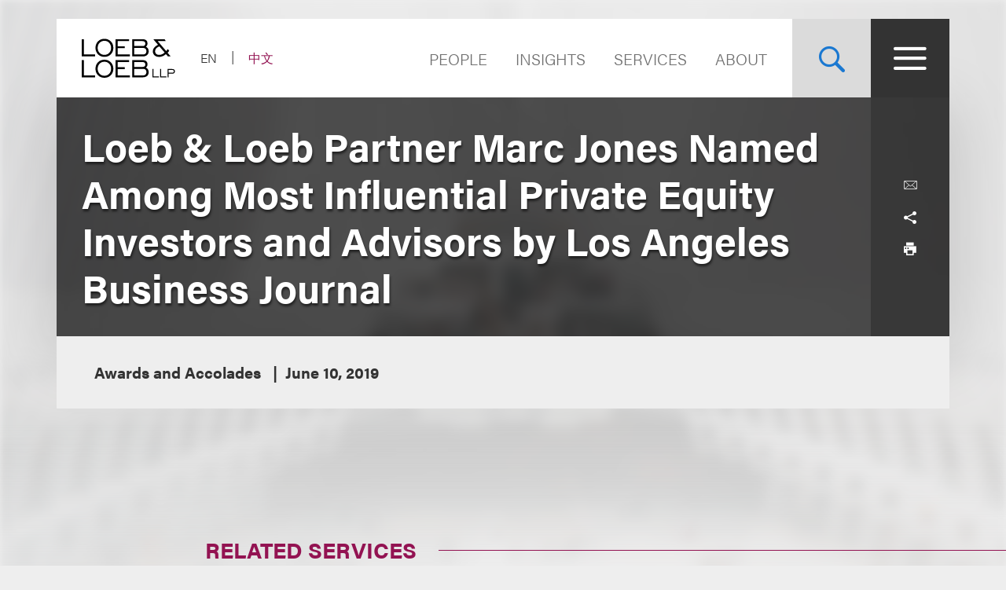

--- FILE ---
content_type: text/html; charset=utf-8
request_url: https://www.loeb.com/en/newsevents/news/2019/06/loeb-partner-marc-jones-named-among-most-influential-private-equity-advisors
body_size: 13627
content:



<!DOCTYPE html>

<html lang="en">
<head>
    <meta name="viewport" content="width=device-width, initial-scale=1">
        <!-- Cookies Consent Notice start for http://www.loeb.com  -->
        <script>!function () { window.semaphore = window.semaphore || [], window.ketch = function () { window.semaphore.push(arguments) }; var e = new URLSearchParams(document.location.search), n = document.createElement("script"); n.type = "text/javascript", n.src = "https://global.ketchcdn.com/web/v3/config/loeb_and_loeb/website_smart_tag/boot.js", n.defer = n.async = !0, document.getElementsByTagName("head")[0].appendChild(n) }();</script>
        <!-- Cookies Consent Notice end for http://www.loeb.com  -->
            <!-- Google Tag Manager -->
        <script>
(function(w,d,s,l,i){w[l]=w[l]||[];w[l].push({'gtm.start':
    new Date().getTime(),event:'gtm.js'});var f=d.getElementsByTagName(s)[0],
    j=d.createElement(s),dl=l!='dataLayer'?'&l='+l:'';j.async=true;j.src=
    'https://www.googletagmanager.com/gtm.js?id='+i+dl;f.parentNode.insertBefore(j,f);
    })(window,document,'script','dataLayer','GTM-NSWFWB');</script>
        <!-- End Google Tag Manager -->

        <script src="https://challenges.cloudflare.com/turnstile/v0/api.js?render=explicit"></script>

    
    <title>Loeb &amp; Loeb Partner Marc Jones Named Among Most Influential Private Equity Investors and Advisors by Los Angeles Business Journal | Loeb &amp; Loeb LLP </title>
        <link rel="alternate" hreflang="en" href="https://www.loeb.com/en/newsevents/news/2019/06/loeb-partner-marc-jones-named-among-most-influential-private-equity-advisors" />
<link rel="canonical" href="https://www.loeb.com/en/newsevents/news/2019/06/loeb-partner-marc-jones-named-among-most-influential-private-equity-advisors" />
    <link rel="shortcut icon" href="/favicon.ico" type="image/x-icon" />
<link rel="favicon" href="/favicon.ico" type="image/x-icon" />
<meta name="verify-v1" content="jASJogYBGSsKkLBPzXOVp6oJlrj+V5go5kvDVeE81dE=" />
<meta name="google-site-verification" content="8-fqTTz-HfNc5zuHv4CjDlabhXAugub-1lw25BLHkuk" />
<meta name="msvalidate.01" content="1906F7B04A86EEDA1C0DD4A435E8C1CC" />

<meta name="title" content="Loeb &amp; Loeb Partner Marc Jones Named Among Most Influential Private Equity Investors and Advisors by Los Angeles Business Journal | Loeb &amp; Loeb LLP " />
<meta name="description" content="" />
<meta name="keywords" content="" />
<meta name="robots" content="INDEX,FOLLOW" />

<meta name="SitecorePublishDate" content="December 12, 2025" />
<meta name="FrontEndPublishDate" content="June 10, 2019" />
<meta name="FrontEndPublishDateFormatted" content="06/10/2019" />
<meta name="NewsEventsPublicationsTypes" content="Awards and Accolades, Attorney Bio News" />

<meta property="og:url" content="https://www.loeb.com/en/newsevents/news/2019/06/loeb-partner-marc-jones-named-among-most-influential-private-equity-advisors" />
<meta property="og:type" content="website" />
<meta property="og:title" content="Loeb &amp; Loeb Partner Marc Jones Named Among Most Influential Private Equity Investors and Advisors by Los Angeles Business Journal | Loeb &amp; Loeb LLP " />
<meta property="og:description" content="" />
    <meta property="og:image" content="https://www.loeb.com/-/media/home-redesign/8021-social-campaign--tagline-reveal-(1).png?rev=9a80207192c045cf9928a562fc1c36c0&amp;hash=897C73281C3489A9463F6583D9FA2E8F" />

<meta name="twitter:card" content="summary_large_image">
<meta name="twitter:site" content="">
<meta name="twitter:title" content="Loeb &amp; Loeb Partner Marc Jones Named Among Most Influential Private Equity Investors and Advisors by Los Angeles Business Journal | Loeb &amp; Loeb LLP ">
<meta name="twitter:description" content="">
    <meta name="twitter:image" content="https://www.loeb.com/-/media/home-redesign/8021-social-campaign--tagline-reveal-(1).png?rev=9a80207192c045cf9928a562fc1c36c0&amp;hash=897C73281C3489A9463F6583D9FA2E8F">


    <link rel="stylesheet" href="https://use.typekit.net/ypc2wtw.css">
    <link rel="stylesheet" media="screen" href="/assets/main/public/styles/main.v-oiwt3vewoqgk6wkpczpkzw.css" />
    <link rel="stylesheet" media="print" href="/assets/main/public/styles/print.v-cbhwxy0fifal4cbk0zlgq.css" />
    <link rel="stylesheet" media="print" href="/assets/main/public/styles/pdf.v-luvmkdqcsinf6sddcqw3fq.css" />
</head>
<body id="default" class="body  ">
        <!-- Google Tag Manager (noscript) -->
        <noscript><iframe src="https://www.googletagmanager.com/ns.html?id=GTM-NSWFWB" height="0" width="0" style="display:none;visibility:hidden"></iframe></noscript>
        <!-- End Google Tag Manager (noscript) -->
    <div class="body__inner">

        
        <!--stopindex-->
        <a href="#main-content" class="sr-skip-to" tabindex="1" aria-label="Skip to Content">Skip to content</a>
        <!--startindex-->

        

<!--stopindex-->
<div id="vueheaderapp">
    <div is="stickyheader" inline-template>
        <div class="header__outer" v-header>
            <div class="header__placeholder"></div>
            <header class="header"
                    id="site-nav-header"
                    v-on:keydown.esc="$root.closeMenuOrSearch"
                    v-bind:class="{'header--active': headeractive, 'header--panelactive': panelactive, 'header--menuactive': $root.menuactive, 'header--searchactive': $root.searchactive }">
                <div class="header__inner">
                    <div class="header__section">
                        <div class="header__col header__present-active">
                            <div class="brand">
                                    <a href="/en" class="brand__content">
                                        <img src="/-/media/images/brand/logo.svg?rev=19413e179fb84152bba734f002556393&amp;sc_lang=en&amp;hash=7236A3D4538C8F413E0B4D5523F3D342)"
                                             v-bind:src="(panelactive) ? '/-/media/images/brand/logolt.svg?rev=cd94687afdb54657b3d188524dc7d259&amp;sc_lang=en&amp;hash=D4C3DED6907893BDCB1751DB6462B82C)' : '/-/media/images/brand/logo.svg?rev=19413e179fb84152bba734f002556393&amp;sc_lang=en&amp;hash=7236A3D4538C8F413E0B4D5523F3D342)'"
                                             alt="Loeb & Loeb LLP"
                                             class="brand__logo">
                                    </a>
                            </div>
                        </div>
                        <div class="header__col">
                            <ul class="nav nav--lang">
                                    <li class="nav__item nav__item--lang nav__item--active">
                                            <span aria-hidden="true" aria-label="Selected - Viewing Site in English" class="nav__link nav__link--lang">EN</span>
                                    </li>
                                    <li class="nav__item nav__item--lang ">
                                            <a aria-label="Switch Site Language to Chinese (Simplified)" class="nav__link nav__link--lang" href="/zh-hans/newsevents/news/2019/06/loeb-partner-marc-jones-named-among-most-influential-private-equity-advisors">中文</a>
                                    </li>
                            </ul>
                        </div>
                    </div>
                    <div class="header__section">
                        <ul class="nav nav--sitetop">
                                <li class="nav__item ">
                                    <a href="/en/people"
                                       class="nav__link nav__link--big  nav__link--upper link--dk "
                                       aria-label="Navigate to the People section">
                                        People
                                    </a>
                                </li>
                                <li class="nav__item ">
                                    <a href="/en/insights"
                                       class="nav__link nav__link--big  nav__link--upper link--dk "
                                       aria-label="">
                                        Insights
                                    </a>
                                </li>
                                <li class="nav__item ">
                                    <a href="/en/services"
                                       class="nav__link nav__link--big  nav__link--upper link--dk "
                                       aria-label="">
                                        Services
                                    </a>
                                </li>
                                <li class="nav__item ">
                                    <a href="/en/about"
                                       class="nav__link nav__link--big  nav__link--upper link--dk "
                                       aria-label="Navigate to the About Loeb section">
                                        About
                                    </a>
                                </li>
                            
                        </ul>
                        <button aria-label="Site Search Toggle"
                                aria-expanded="false"
                                class="button button--search header__present-active"
                                v-cloak
                                v-bind:class="{'button--search-active': $root.searchactive}"
                                v-on:click.prevent="$root.toggleSearch"
                                v-bind:aria-expanded="$root.searchactive + ''">
                            <i class="icon icon-search" v-show="!$root.searchactive"></i>
                            <span v-if="$root.searchactive" class="button__closelabel">Close</span>
                            <i v-if="$root.searchactive" class="icon icon-close"></i>
                        </button>
                        <button aria-label="Site Menu Toggle"
                                aria-expanded="false"
                                class="button button--menu header__present-active"
                                v-cloak
                                v-bind:class="{'button--menu-active': $root.menuactive}"
                                v-on:click.prevent="$root.toggleMenu"
                                v-bind:aria-expanded="$root.menuactive + ''">
                            <i class="icon icon-menu" v-show="!$root.menuactive"></i>
                            <i class="icon icon-close" v-if="$root.menuactive"></i>
                        </button>
                    </div>
                </div>
            </header>
        </div>
    </div>
    <div aria-hidden="false"
         
         class="fullpanel"
         v-bind:class="[{'fullpanel--active': menuactive }]"
         v-on:keydown.esc="closeMenuOrSearch"
         v-bind:aria-hidden="!menuactive + ''">
        <div class="fullpanel__overlay fullpanel__overlay--dark"
             v-on:click="closeMenu"></div>
        <nav tabindex="0" class="fullpanel__inner"
             v-bind:tabindex="(menuactive) ? '0' : '-1'">
            <div class="container--startdesktop">
                <div class="sitemenu__sections fullpanel__content">
                    <div class="sitemenu__section">
                        <ul class="sitemenu sitemenu--primary">
                                <li class="sitemenu__item"><a href="/en/people" class="sitemenu__link">People</a></li>
                                <li class="sitemenu__item"><a href="/en/insights" class="sitemenu__link">Insights</a></li>
                                <li class="sitemenu__item"><a href="/en/services" class="sitemenu__link">Services</a></li>
                                <li class="sitemenu__item"><a href="/en/about" class="sitemenu__link">About</a></li>
                        </ul>
                        <ul class="sitemenu sitemenu--secondary">
                                <li class="sitemenu__item"><a href="/en/newsevents " class="sitemenu__link">News & Events</a></li>
                                <li class="sitemenu__item"><a href="/en/locations " class="sitemenu__link">Locations</a></li>
                                <li class="sitemenu__item"><a href="/en/diversity " class="sitemenu__link">Diversity</a></li>
                                <li class="sitemenu__item"><a href="/en/pro-bono " class="sitemenu__link">Pro Bono</a></li>
                                <li class="sitemenu__item"><a href="/en/general/alumni " class="sitemenu__link">Alumni</a></li>
                                <li class="sitemenu__item"><a href="/en/careers/why-loeb " class="sitemenu__link">Careers</a></li>
                                <li class="sitemenu__item"><a href="/en/contact-us " class="sitemenu__link">Contact Us</a></li>
                        </ul>
                    </div>
                    <div class="sitemenu__section sitemenu__section--tall">
                        <div class="sitemenu__cols">
                            <div class="sitemenu__col">
                                <div role="heading" class="sitemenu__title">Industries</div>
                                <ul class="sitemenu sitemenu--tertiary">
                                        <li class="sitemenu__item"><a href="/en/services/industries/advanced-media-and-technology" class="sitemenu__link">Advertising & Media</a></li>
                                        <li class="sitemenu__item"><a href="/en/services/industries/entertainment-music-and-sports" class="sitemenu__link">Entertainment, Music & Sports</a></li>
                                        <li class="sitemenu__item"><a href="/en/services/industries/financial-services" class="sitemenu__link">Financial Services</a></li>
                                        <li class="sitemenu__item"><a href="/en/services/industries/life-sciences" class="sitemenu__link">Life Sciences</a></li>
                                        <li class="sitemenu__item"><a href="/en/services/industries/nonprofits-and-tax-exempt-organizations" class="sitemenu__link">Nonprofits & Tax-Exempt Organizations</a></li>
                                        <li class="sitemenu__item"><a href="/en/services/industries/private-client" class="sitemenu__link">Private Client</a></li>
                                        <li class="sitemenu__item"><a href="/en/services/industries/real-estate" class="sitemenu__link">Real Estate</a></li>
                                        <li class="sitemenu__item"><a href="/en/services/industries/technology" class="sitemenu__link">Technology</a></li>
                                </ul>
                            </div>
                            <div class="sitemenu__col">
                                <div role="heading" class="sitemenu__title">Practices</div>
                                <ul class="sitemenu sitemenu--tertiary">
                                        <li class="sitemenu__item"><a href="/en/services/practices/capital-markets-corporate-and-finance" class="sitemenu__link">Capital Markets, Corporate & Finance</a></li>
                                        <li class="sitemenu__item"><a href="/en/services/practices/employment-and-labor" class="sitemenu__link">Employment & Labor</a></li>
                                        <li class="sitemenu__item"><a href="/en/services/practices/intellectual-property" class="sitemenu__link">Intellectual Property</a></li>
                                        <li class="sitemenu__item"><a href="/en/services/practices/investigations-compliance" class="sitemenu__link">Investigations & Compliance</a></li>
                                        <li class="sitemenu__item"><a href="/en/services/practices/litigation" class="sitemenu__link">Litigation</a></li>
                                        <li class="sitemenu__item"><a href="/en/services/practices/privacy-security-and-data-innovations" class="sitemenu__link">Privacy, Security & Data Innovations</a></li>
                                        <li class="sitemenu__item"><a href="/en/services/practices/bankruptcy-restructuring-and-creditors-rights" class="sitemenu__link">Restructuring & Bankruptcy</a></li>
                                        <li class="sitemenu__item"><a href="/en/services/practices/tax" class="sitemenu__link">Tax</a></li>
                                </ul>
                            </div>
                        </div>
                        <a href="/en/services" class="link link--block link--lt link--lg">
                            <span class="link__title">View All Practices & Industries <i class="icon icon-arrow link__anim-arrow"></i></span>
                        </a>
                    </div>
                </div>
            </div>
        </nav>
    </div>
</div>
    <div id="searchFullPanel"
         class="fullpanel"
         tabindex="0"
         aria-hidden="true">
        <div class="fullpanel__overlay fullpanel__overlay--primary"></div>
        <div class="container--startdesktop fullpanel__inner">
            <form ref="sitesearchform" class="sitesearch sitesearch--full">
                <fieldset class="searchbox searchbox--lt searchbox--jumbo hero-search__field">
                    <div>
    
    

        <div id="_6569EA3F-AC4D-4BD6-83DD-A2CAA329453C"
                             data-search-interface-id='coveoa87b94be'
>
            
<div class='coveo-search-section'>
    



<script>
    document.addEventListener("CoveoSearchEndpointInitialized", function() {
        var searchboxElement = document.getElementById("_185F67BF-1D73-4AEE-9564-FDE5B0EB24D9");
        searchboxElement.addEventListener("CoveoComponentInitialized", function() {
            CoveoForSitecore.initSearchboxIfStandalone(searchboxElement, "/en/site-search");
        });
    })
</script>    <div id="_185F67BF-1D73-4AEE-9564-FDE5B0EB24D9_container" class="coveo-for-sitecore-search-box-container"
                     data-prebind-maximum-age='currentMaximumAge'
>
        <div id="_185F67BF-1D73-4AEE-9564-FDE5B0EB24D9"
             class="CoveoSearchbox"
                             data-enable-omnibox='true'
                 data-enable-query-suggest-addon='true'
                 data-prebind-maximum-age='currentMaximumAge'
                 data-placeholder='Search Loeb.com'
                 data-clear-filters-on-new-query='false'
>
            
            
<script type="text/javascript">
    document.addEventListener("CoveoSearchEndpointInitialized", function() {
        var componentId = "_185F67BF-1D73-4AEE-9564-FDE5B0EB24D9";
        var componentElement = document.getElementById(componentId);

        function showError(error) {
                console.error(error);
        }

        function areCoveoResourcesIncluded() {
            return typeof (Coveo) !== "undefined";
        }

        if (areCoveoResourcesIncluded()) {
            var event = document.createEvent("CustomEvent");
            event.initEvent("CoveoComponentInitialized", false, true);
            
            setTimeout(function() {
                componentElement.dispatchEvent(event);
            }, 0);
        } else {
            componentElement.classList.add("invalid");
            showError("The Coveo Resources component must be included in this page.");
        }
    });
</script>
            <div class="CoveoForSitecoreBindWithUserContext"></div>
            <div class="CoveoForSitecoreExpressions"></div>
            <div class="CoveoForSitecoreConfigureSearchHub" data-sc-search-hub="Site Search"></div>
        </div>
        
    </div>

</div>
        </div>
</div>

    <script type="text/javascript">
        document.addEventListener("CoveoSearchEndpointInitialized", function() {
            var externalComponentsSection = document.getElementById("_6569EA3F-AC4D-4BD6-83DD-A2CAA329453C");
                 CoveoForSitecore.initExternalComponentsSection(externalComponentsSection);
        });
    </script>

                    <input style="display: none;" aria-label="Enter Keyword to Search Loeb.com" placeholder="Search Loeb.com" class="searchbox__input">
                    <button style="display: none;" aria-label="Reset Search Term"
                            type="reset"
                            class="searchbox__button searchbox__button--reset">
                        <i class="icon icon-close"></i>
                    </button>
                    <button style="display: none;" aria-label="Submit Search" class="searchbox__button searchbox__button--submit">
                        <i class="icon-search"></i>
                    </button>
                </fieldset>
            </form>
        </div>
    </div>

<!--startindex-->


        

<div id="vueapp"
     v-bind:class="{'body__inner--panelactive': panelactive }"
     v-viewport
     v-scroll-disabled="panelactive">
    
    
<!--stopindex-->
<div is="email-form" ref="emailform" class="modal-lock" :sitekey="'0x4AAAAAACFtYns5luBiJrVa'" inline-template v-cloak>
    <div class="modal-mask" v-show="isShowing">
        <div class="modal-wrapper">
            <div class="modal-container">
                <div class="modal-body">
                    <form data-form-id="emailForm" class="email-form" v-if="!emailForm.hasSubmitted">
                        <fieldset>
                            <button class="email-form__modal__close" type="reset" v-on:click="close()">
                                <img alt="close modal" src="/assets/Main/public/images/modal-close.svg" class="email-form__modal__close__icon">
                            </button>
                            <div class="email-form__wrapper">
                                <div class="email-form__input-wrapper">
                                    <div class="name">Name</div>
                                    <input type="text" class="form-input" placeholder="" v-model="emailForm.name">
                                    <div class="email-form__error">{{emailForm.nameError}}</div>
                                </div>
                                <div class="email-form__input-wrapper">
                                    <div class="name">Email</div>
                                    <input type="email" class="form-input" placeholder="" v-model="emailForm.email">
                                    <div class="email-form__error">{{emailForm.emailError}}</div>
                                </div>
                                <div class="email-form__input-wrapper">
                                    <div class="message">Message</div>
                                    <textarea class="form-input email-form__textarea" placeholder="" v-model="emailForm.message"></textarea>
                                    <div class="email-form__error">{{emailForm.messageError}}</div>
                                </div>
                                <button aria-label="Send email" class="btn-ghost email-form__submit" type="reset" v-on:click="submit()">
                                    <span class="btn-ghost-label">Submit</span>
                                </button>

                                    <div id="emailTurnstileContainer" class="email-form__cfTurnstile"></div>

                                <div class="email-form__error" id="emailForm_submitError"></div>
                            </div>
                        </fieldset>
                    </form>
                    <div v-if="emailForm.hasSubmitted">
                        <button class="email-form__modal__close" type="reset" v-on:click="close()">
                            <img alt="close modal" src="/assets/Main/public/images/modal-close.svg" class="email-form__modal__close__icon">
                        </button>
                        <div v-if="emailForm.submissionSuccess" class="email-form__success" id="emailForm_submitError">Email has been submitted successfully. Thanks!</div>
                        <div v-if="!emailForm.submissionSuccess" class="email-form__error" id="emailForm_submitError">Error sending the email. Please try again later.</div>
                    </div>
                </div>
            </div>
        </div>
    </div>
</div>
<!--startindex-->
    
<!--stopindex-->
<div is="v-card-modal" ref="vcardmodal" class="modal-lock" :sitekey="'0x4AAAAAACFtYns5luBiJrVa'" inline-template v-cloak>
    <div class="modal-mask" v-show="isVCardShowing">
        <div class="modal-wrapper">
            <div class="modal-container">
                <div class="modal-body">
                    <form data-form-id="vCardModal" class="v-card-modal" v-if="!vCardModal.isError">
                        <fieldset>
                            <button class="v-card-modal__modal__close" type="reset" v-on:click="close()">
                                <img alt="close modal" src="/assets/Main/public/images/modal-close.svg" class="v-card-modal__modal__close__icon">
                            </button>
                            <div class="v-card-modal__download-text">
                                <div class="v-card__input-wrapper" style="color: #3d3c3c; background-color: #ffffff; margin-bottom: 2rem;">
<div class="name">vCard Download</div>
</div>
<div class="v-card__input-wrapper" style="color: #3d3c3c; background-color: #ffffff; margin-bottom: 2rem;">
<div class="name">By clicking on the Submit button below, you are downloading the Loeb contact's vCard</div>
</div>
                            </div>
                            <div class="v-card-modal__wrapper">
                                <button aria-label="Send email" class="btn-ghost v-card-modal__submit" type="reset" v-on:click="submit()">
                                    <span class="btn-ghost-label">Submit</span>
                                </button>

                                    <div id="vcardModalTurnstileContainer" class="v-card-modal__cfTurnstile"></div>

                                <div class="v-card-modal__error" id="v-card-modal_submitError"></div>
                            </div>
                        </fieldset>
                    </form>
                    <div v-if="vCardModal.isError">
                        <button class="v-card-modal__modal__close" type="reset" v-on:click="close()">
                            <img alt="close modal" src="/assets/Main/public/images/modal-close.svg" class="v-card-modal__modal__close__icon">
                        </button>
                        <div v-if="!vCardModal.submissionSuccess" class="v-card-modal__error" id="v-card-modal_submitError"></div>
                    </div>
                </div>
            </div>
        </div>
    </div>
</div>
<!--startindex-->

    <div class="page">
        


<section class="section section--no-relative">
    <div class="section__inner section__inner--container">
<header class="hero hero--article">
    <div class="hero__inner hero__inner--short">
        <div class="herocols herocols--mobile-row">
            <div class="herocols__col herocols__col--row">
                <div class="herocols__row herocols__row--desktop-center herocols__row--full herocols__row--center-content herocols__row--spaced">
                    <div class="hero__title-wrapper">
                        <h1 class="hero__title hero__title--lt">Loeb & Loeb Partner Marc Jones Named Among Most Influential Private Equity Investors and Advisors by Los Angeles Business Journal</h1>
                    </div>
                </div>
                <div class="herocols__row herocols__row--narrow herocols__row--bg herocols__row--center-tools herocols__row--last">
                    
<ul class="page-tools">
    
    <li class="page-tools__item page-tools__item--block">
        <button class="page-tools__trigger page-tools__trigger--lt" title="Email" v-on:click="$root.mailPage('View this link from Loeb.com')"><i class="page-tools__icon icon-mail"></i></button>
    </li>
    
    <li class="page-tools__item page-tools__item--block">
        <button aria-controls="share-options" v-bind:aria-expanded="$root.shareactive + ''" title="Toggle Share Tools" class="page-tools__trigger page-tools__trigger--lt" v-on:click="$root.toggleShare"><i class="page-tools__icon " v-bind:class="{'icon-share': !$root.shareactive, 'icon-close': $root.shareactive}"></i></button>
        <div id="share-options" v-bind:aria-hidden="($root.shareactive) ? 'false' : 'true'"
             class="page-tools__shareblock" v-bind:class="{'page-tools__shareblock--active': $root.shareactive}">
            <div class="page-tools__sharelinks">
                <a class="page-tools__trigger page-tools__trigger--lt" title="Share on Linkedin" href="https://www.linkedin.com/shareArticle?mini=true&amp;url=https%3a%2f%2fwww.loeb.com%2fen%2fnewsevents%2fnews%2f2019%2f06%2floeb-partner-marc-jones-named-among-most-influential-private-equity-advisors&amp;title=Loeb+%26+Loeb+Partner+Marc+Jones+Named+Among+Most+Influential+Private+Equity+Investors+and+Advisors+by+Los+Angeles+Business+Journal&amp;summary=&amp;source=" ref="noreferrer" target="_blank"><i class="page-tools__icon icon-linkedin"></i></a>
                <a class="page-tools__trigger page-tools__trigger--lt" title="Share on Twitter" href="https://twitter.com/share?text=Loeb+%26+Loeb+Partner+Marc+Jones+Named+Among+Most+Influential+Private+Equity+Investors+and+Advisors+by+Los+Angeles+Business+Journal&amp;url=https%3a%2f%2fwww.loeb.com%2fen%2fnewsevents%2fnews%2f2019%2f06%2floeb-partner-marc-jones-named-among-most-influential-private-equity-advisors&amp;hashtags=" ref="noreferrer" target="_blank"><i class="page-tools__icon icon-twitter"></i></a>
                <a class="page-tools__trigger page-tools__trigger--lt" title="Share on Facebook" href="https://www.facebook.com/sharer/sharer.php?u=https%3a%2f%2fwww.loeb.com%2fen%2fnewsevents%2fnews%2f2019%2f06%2floeb-partner-marc-jones-named-among-most-influential-private-equity-advisors" ref="noreferrer" target="_blank"><i class="page-tools__icon icon-facebook"></i></a>
            </div>
        </div>
    </li>
    
    <li class="page-tools__item page-tools__item--block">
        <button title="Print" class="page-tools__trigger page-tools__trigger--lt" v-on:click="$root.printPage"><i class="icon icon-printer page-tools__icon"></i></button>
    </li>
    

</ul>
                </div>
            </div>
        </div>
    </div>
        <div class="hero__flexbox hero__flexbox--stretch hero__flexbox--relative hero__flexbox--bg-gray">
            <div class="hero__flexcol">
                <div class="article-details">
                    <div class="article-details__meta-data fontsize__5--lg">
                            <span class="article-details__meta">
Awards and Accolades                            </span>
                                                                                                    <time class="article-details__meta">June 10, 2019</time>
                                            </div>
                </div>
            </div>
        </div>
</header>
    </div>
</section>
<div class="container--startdesktop">
    <div class="page__inner page__inner--narrow">
        <main class="page__main">

            <section class="section">
                <div class="section__inner">
                    <div class="overview-block overview-block--article">
                        <div class="richtext">
                            
                        </div>
                    </div>
                </div>
            </section>



<pagesection v-bind:title="'Related Services'" v-bind:id="'related-services'" inline-template>
    <section class="section">
        <div class="section__inner">
            <h2 class="related-block__heading fontsize--h4">
                <span class="related-block__heading-title">Related Services</span>
            </h2>
            <div class="related-services">
                <ul class="listing-tags">

                        <li class="listing-tags__option">
                            <a href="/en/services/practices/capital-markets-corporate-and-finance/corporate" class="listing-tags__link fontsize--5 fontsize--5--lg">Corporate</a>
                        </li>
                        <li class="listing-tags__option">
                            <a href="/en/services/practices/capital-markets-corporate-and-finance/corporate/private-equity" class="listing-tags__link fontsize--5 fontsize--5--lg">Private Equity</a>
                        </li>

                </ul>
            </div>
        </div>
    </section>
</pagesection>

<section class="section">
    <div class="section__inner">
        <h2 class="related-block__heading fontsize--h4">
            <span class="related-block__heading-title">Related Professionals</span>
        </h2>
        <div class="key-contacts ">

            <div class="key-contacts__main">
                <ul class="key-contacts__listing">
                        <li class="key-contacts__item">
                            <div is="contact-card" v-bind:card-url="'/en/people/j/jones-marc'" inline-template>
                                <div v-on:click.stop="redirectLink" class="contact-card">
                                        <figure class="contact-card__figure">
                                            <img alt="Photo of Marc A. Jones" src="/-/media/images/new-website-photos/web-photos/j/jones_marc_web.jpg?rev=ffa1b9b818c94d65bf52e6caba0e34b5&amp;hash=F039A51FE4F239B4CF4E54EB8A25007D" class="contact-card__img">
                                        </figure>
                                    <div class="contact-card__content">
                                        <div class="contact-card__name fontsize--h4 fontsize--h4--lg"><a class="contact-card__link" href="/en/people/j/jones-marc">Marc A. Jones</a></div>
                                        <div class="contact-card__details">
                                            <span class="contact-card__position">Partner</span>
                                        </div>
                                        <div class="contact-card__meta">
                                            <a href="tel:+1.310.282.2332" class="contact-card__meta-item contact-card__phone contact-card__link">+1.310.282.2332</a>
                                                <a v-on:click.stop="showEmailForm('0bbe2f28-686e-4240-97c5-a842de65bd88')" href="javascript:void(0)" class="contact-card__meta-item contact-card__link" aria-label="">Email</a>
                                        </div>
                                    </div>
                                </div>
                            </div>
                        </li>
                </ul>
            </div>





        </div>
    </div>
</section>

        </main>

    </div>
</div>



<!--stopindex-->
    <section class="section section--lt-related">
        <div class="section__inner section__inner--container">
            <div class="grid-related-tiles">
                <h2 class="tile tile--small tile--heading" style="background-image: url('/-/media/build/alsosee.jpg?rev=4229907044dc4ff29c36a475a8f2791e&amp;sc_lang=en&amp;hash=5209CF00230A4ABFEA6042982E4E9147')">
                    <span class="tile__heading fontsize--h2">Also See...</span>
                </h2>
                <scrolltrigger v-bind:offsetpercent="-75" v-bind:canreset="false" inline-template>
                    <ul class="grid-tiles grid-tiles--anim grid-tiles--related"
                        v-bind:class="{'grid-tiles--anim-active': isactive}"
                        v-animation-delay:500="'grid-tiles__item'">
                            <li class="grid-tiles__item">
                                <a href="/en/insights/publications/2026/01/new-york-llc-transparency-act-update" class="tile tile--with-background">
                                    <span class="tile__category fontsize--tag">Client Alerts/Reports</span>
                                    <span class="tile__heading fontsize--h3">New York LLC Transparency Act Update: Scope of Reporting Requirements Substantially Narrowed</span>

                                        <div class="tile__background" style="background-image: url('/-/media/images/services/practices/corporate/corporate_hero.jpg?rev=f9af64db98d341d1972b0ce76065ed9b&amp;hash=D7CF0D416A3341DE3E5297BB7118D5BF')"></div>
                                </a>
                            </li>
                            <li class="grid-tiles__item">
                                <a href="/en/insights/publications/2026/01/the-future-of-music-catalog-deals-trends-shaping-opportunities-for-buyers-and-sellers" class="tile tile--with-background">
                                    <span class="tile__category fontsize--tag">Articles</span>
                                    <span class="tile__heading fontsize--h3">The Future of Music Catalog Deals: Trends Shaping Opportunities for Buyers and Sellers</span>

                                        <div class="tile__background" style="background-image: url('/-/media/images/highlightsimages/insights/6158-masthead-loeb-looks-ahead-2020-qas.jpg?rev=e1f01193bbd04d8aa3d819d6e89e2e8a&amp;hash=F213FD6458A23389BE9662891B9174AB')"></div>
                                </a>
                            </li>
                            <li class="grid-tiles__item">
                                <a href="/en/newsevents/news/2025/06/loeb-represents-lion-group-holding-ltd-in-600-million-financing-facility-from-a-ny-investment-firm" class="tile ">
                                    <span class="tile__category fontsize--tag">Behind the Matter</span>
                                    <span class="tile__heading fontsize--h3">Loeb Represents Lion Group Holding Ltd. in $600 Million Financing Facility from a New York Investment Firm</span>

                                </a>
                            </li>
                            <li class="grid-tiles__item">
                                <a href="/en/newsevents/events/2025/11/acg-la-panel-discussion-2025" class="tile ">
                                    <span class="tile__category fontsize--tag">Sponsored</span>
                                    <span class="tile__heading fontsize--h3">ACG-LA Panel Discussion: State of Middle Market M&A</span>

                                </a>
                            </li>
                    </ul>
                </scrolltrigger>
            </div>
        </div>
    </section>
<!--startindex-->



<div role="presentation" class="page__background">
    <div class="page__background-image" style="background-image: url('/-/media/build/backgrounddefault.jpg?rev=c34a6895e85a411aa6c5fb0631e8a1ea&amp;sc_lang=en&amp;hash=D8CEDAC20DD7EE39CAD12F532C853C23')"></div>
</div>

    </div>

    <!--stopindex-->
<footer class="footer">
    <div class="container--startdesktop footer__inner">
        <div class="footer__row">
            <div class="footer__section footer__section--sm">
                <a href="/en" class="brand--footer">
                    <img class="brand__image--footer" src="/-/media/home-redesign/loebloebtakingyoufurther.png?rev=fb5befdfa1524f5bb7a1098d9eee81da&amp;hash=B7181F70442EA1EA7AF1C015329C5D16" alt="" />
                </a>
            </div>
            <div class="footer__section footer__section--widemobile">
                <div class="footer__links">
                    <div class="footer__links--primary">
                            <ul class="nav">
                                    <li class="nav__item"><a class="nav__link link--dk nav__link--primary" href="/en/locations/los-angeles">Los Angeles</a></li>
                                    <li class="nav__item"><a class="nav__link link--dk nav__link--primary" href="/en/locations/new-york">New York</a></li>
                                    <li class="nav__item"><a class="nav__link link--dk nav__link--primary" href="/en/locations/chicago">Chicago</a></li>
                                    <li class="nav__item"><a class="nav__link link--dk nav__link--primary" href="/en/locations/nashville">Nashville</a></li>

                                
                                        <li class="nav__item nav__item--mobile"><a class="nav__link link--dk nav__link--primary nav__link--primary-mobile" href="/en/locations/washington-dc">Washington, DC</a></li>
                                        <li class="nav__item nav__item--mobile"><a class="nav__link link--dk nav__link--primary nav__link--primary-mobile" href="/en/locations/san-francisco">San Francisco</a></li>
                                        <li class="nav__item nav__item--mobile"><a class="nav__link link--dk nav__link--primary nav__link--primary-mobile" href="/en/locations/tysons">Tysons</a></li>
                                        <li class="nav__item nav__item--mobile"><a class="nav__link link--dk nav__link--primary nav__link--primary-mobile" href="/en/locations/beijing">Beijing</a></li>
                                        <li class="nav__item nav__item--mobile"><a class="nav__link link--dk nav__link--primary nav__link--primary-mobile" href="/en/locations/hong-kong">Hong Kong</a></li>
                            </ul>
                                                    <ul class="nav footer__links--desktop">
                                    <li class="nav__item"><a class="nav__link link--dk nav__link--primary" href="/en/locations/washington-dc">Washington, DC</a></li>
                                    <li class="nav__item"><a class="nav__link link--dk nav__link--primary" href="/en/locations/san-francisco">San Francisco</a></li>
                                    <li class="nav__item"><a class="nav__link link--dk nav__link--primary" href="/en/locations/tysons">Tysons</a></li>
                                    <li class="nav__item"><a class="nav__link link--dk nav__link--primary" href="/en/locations/beijing">Beijing</a></li>
                                    <li class="nav__item"><a class="nav__link link--dk nav__link--primary" href="/en/locations/hong-kong">Hong Kong</a></li>
                            </ul>
                    </div>
                    <div class="footer__links--secondary">
                            <ul class="nav">
                                        <li class="nav__item"><a class="nav__link nav__link--secondary" href="https://www.linkedin.com/company/loeb-&amp;-loeb-llp" target="_blank" title="">LinkedIn</a></li>
                                        <li class="nav__item"><a class="nav__link nav__link--secondary" href="https://www.facebook.com/LoebLoebLLP/" target="_blank" title="">Facebook</a></li>
                                        <li class="nav__item"><a class="nav__link nav__link--secondary" href="https://twitter.com/loeb_loebllp?lang=en" target="_blank" title="">X</a></li>
                                        <li class="nav__item"><a class="nav__link nav__link--secondary" href="http://www.youtube.com/@Loeb_LoebLLP" target="_blank" title="YouTube">YouTube</a></li>

                                
                                            <li class="nav__item nav__item--mobile"><a class="nav__link nav__link--secondary nav__link--secondary-mobile" href="/en/contact-us" target="" title="">Contact Us</a></li>
                                            <li class="nav__item nav__item--mobile"><a class="nav__link nav__link--secondary nav__link--secondary-mobile" href="/en/general/privacy-policy" target="" title="">Privacy Policy</a></li>
                                            <li class="nav__item nav__item--mobile"><a class="nav__link nav__link--secondary nav__link--secondary-mobile" href="/en/general/terms-of-use" target="" title="">Terms of Use</a></li>
                                            <li class="nav__item nav__item--mobile"><a class="nav__link nav__link--secondary nav__link--secondary-mobile" href="https://loeb.concep.com/preferences/loeb/login" target="" title="">Subscription Center</a></li>
                                            <li class="nav__item nav__item--mobile"><a id="preferenceCenterLink" href="#" onclick="ketch('showExperience')">Privacy Choices<img alt="" width="30" src="/-/media/images/site/logos/privacyoptions.svg?rev=a7a5f9992fc046e8a8e3423adba32117&amp;hash=33F63C087F9F649045496C98630B97F6" /></a></li>
                                            <li class="nav__item nav__item--mobile"><a id="preferenceCenterLink" href="#" onclick="ketch('showExperience')">Do not sell or share my personal information</a></li>
                            </ul>

                            <ul class="nav footer__links--desktop">
                                        <li class="nav__item"><a class="nav__link nav__link--secondary" href="/en/contact-us" target="" title="">Contact Us</a></li>
                                        <li class="nav__item"><a class="nav__link nav__link--secondary" href="/en/general/privacy-policy" target="" title="">Privacy Policy</a></li>
                                        <li class="nav__item"><a class="nav__link nav__link--secondary" href="/en/general/terms-of-use" target="" title="">Terms of Use</a></li>
                                        <li class="nav__item"><a class="nav__link nav__link--secondary" href="https://loeb.concep.com/preferences/loeb/login" target="" title="">Subscription Center</a></li>
                                        <li class="nav__item"><a id="preferenceCenterLink" href="#" onclick="ketch('showExperience')">Privacy Choices<img alt="" width="30" src="/-/media/images/site/logos/privacyoptions.svg?rev=a7a5f9992fc046e8a8e3423adba32117&amp;hash=33F63C087F9F649045496C98630B97F6" /></a></li>
                                        <li class="nav__item"><a id="preferenceCenterLink" href="#" onclick="ketch('showExperience')">Do not sell or share my personal information</a></li>
                            </ul>
                    </div>
                </div>

                <div class="footer__logo">
                    <a href="/en" class="brand--footer">
                        <img class="brand__image--footer" src="/-/media/home-redesign/loebloebtakingyoufurther.png?rev=fb5befdfa1524f5bb7a1098d9eee81da&amp;hash=B7181F70442EA1EA7AF1C015329C5D16" alt="" />
                    </a>
                </div>

                <div class="footer__block footer__block--right copyright">
                    <span class="copyright__title">&copy; 2026 Loeb & Loeb LLP</span>
                </div>
                <div class="footer__block footer__block--right disclaimer">
                    <span class="disclaimer__title"><span style="background-color: #ffffff; text-align: right; color: #333333;"><em>This Web site may constitute &ldquo;Attorney Advertising&rdquo; under the New York Rules of Professional Conduct and under the law of other jurisdictions. Your use of our Web site or its facilities constitutes your acceptance of the Terms of Use and Privacy Policy.</em></span></span>
                </div>
            </div>
        </div>
    </div>
</footer>
<!--startindex-->


    <div id="modal-video"
         class="video-modal"
         v-bind:class="{'video-modal--is-active': showVideoModal }"
         v-tabbable-overlay="videoUrl !== ''"
         v-on:keyup.esc="$root.closeVideo">
        <div class="video-modal__inner container">
            <div id="vimeo-player" data-vimeo-defer></div>
            <div id="youtube-player"></div>
        </div>
        <button aria-label="close-video" v-on:click.prevent="$root.closeVideo" class="video-modal__close"><i class="icon-close"></i></button>
    </div>
</div>



        

<link rel="stylesheet" href="/Coveo/Hive/css/CoveoFullSearch.v-ja0chcdf8iuhzszjvffalg.css" />
<link rel="stylesheet" href="/Coveo/Hive/css/CoveoForSitecore.v-sw3sdthyacfsbpp6uzcevw.css" />
<script class="coveo-script" type="text/javascript" src='/Coveo/Hive/js/CoveoJsSearch.Lazy.min.v-mjpfcnqysrzbdbe4bnomhw.js'></script>
<script class="coveo-for-sitecore-script" type="text/javascript" src='/Coveo/Hive/js/CoveoForSitecore.Lazy.min.v-nqqk4x3nq49q0h6uppama.js'></script>
<script type="text/javascript" src="/Coveo/Hive/js/cultures/en.v-q9bbnp4rgqstbdmykahg.js"></script>
<script type="text/javascript" src="/assets/coveo/public/scripts/coveo.extension.v-s9uxsjlf7hwatagjig5xjq.js"></script>

<div>


    
    
        <!-- Resources -->
        <div id="coveo3a949f41"
             class="CoveoForSitecoreContext"
               data-sc-should-have-analytics-component='true'
  data-sc-analytics-enabled='true'
  data-sc-current-language='en'
  data-prebind-sc-language-field-name='fieldTranslator'
  data-sc-language-field-name='_language'
  data-sc-labels='{&quot;Ascending&quot; : &quot;Ascending&quot; , &quot;Descending&quot; : &quot;Descending&quot; , &quot;Search is currently unavailable&quot; : &quot;Oops! Something went wrong on the server.&quot; , &quot;If the problem persists contact the administrator.&quot; : &quot;If the problem persists contact the administrator.&quot; , &quot;Created By&quot; : &quot;Created by&quot; , &quot;Creation Time&quot; : &quot;Creation time.&quot; , &quot;Template&quot; : &quot;Template&quot; , &quot;Updated By&quot; : &quot;Updated by&quot; , &quot;Created&quot; : &quot;Created&quot; , &quot;Language&quot; : &quot;Language&quot; , &quot;Last Time Modified&quot; : &quot;Last time modified.&quot; , &quot;Uniform resource identifier&quot; : &quot;URI&quot;}'
  data-sc-maximum-age='900000'
  data-sc-page-name='Loeb Partner Marc Jones Named Among Most Influential Private Equity Advisors'
  data-sc-page-name-full-path='/sitecore/content/Sites/Main/Home/NewsEvents/News/2019/06/Loeb Partner Marc Jones Named Among Most Influential Private Equity Advisors'
  data-sc-index-source-name='Coveo_web_index - LOEBLOEBLL_SC103U0_LB'
  data-sc-is-in-experience-editor='false'
  data-sc-is-user-anonymous='true'
  data-sc-item-uri='sitecore://web/{156E37AC-D5A9-4842-8938-C9368BA60821}?lang=en&amp;ver=5'
  data-sc-item-id='156e37ac-d5a9-4842-8938-c9368ba60821'
  data-prebind-sc-latest-version-field-name='fieldTranslator'
  data-sc-latest-version-field-name='_latestversion'
  data-sc-rest-endpoint-uri='/coveo/rest'
  data-sc-analytics-endpoint-uri='/coveo/rest/ua'
  data-sc-site-name='website'
  data-sc-field-prefix='f'
  data-sc-field-suffix='54963'
  data-sc-prefer-source-specific-fields='false'
  data-sc-external-fields='[{&quot;fieldName&quot;:&quot;permanentid&quot;,&quot;shouldEscape&quot;:false}]'
  data-sc-source-specific-fields='[{&quot;fieldName&quot;:&quot;attachmentparentid&quot;},{&quot;fieldName&quot;:&quot;author&quot;},{&quot;fieldName&quot;:&quot;clickableuri&quot;},{&quot;fieldName&quot;:&quot;collection&quot;},{&quot;fieldName&quot;:&quot;concepts&quot;},{&quot;fieldName&quot;:&quot;date&quot;},{&quot;fieldName&quot;:&quot;filetype&quot;},{&quot;fieldName&quot;:&quot;indexeddate&quot;},{&quot;fieldName&quot;:&quot;isattachment&quot;},{&quot;fieldName&quot;:&quot;language&quot;},{&quot;fieldName&quot;:&quot;printableuri&quot;},{&quot;fieldName&quot;:&quot;rowid&quot;},{&quot;fieldName&quot;:&quot;size&quot;},{&quot;fieldName&quot;:&quot;source&quot;},{&quot;fieldName&quot;:&quot;topparent&quot;},{&quot;fieldName&quot;:&quot;topparentid&quot;},{&quot;fieldName&quot;:&quot;transactionid&quot;},{&quot;fieldName&quot;:&quot;uri&quot;},{&quot;fieldName&quot;:&quot;urihash&quot;}]'
>
        </div>
        <script type="text/javascript">
        var endpointConfiguration = {
            itemUri: "sitecore://web/{156E37AC-D5A9-4842-8938-C9368BA60821}?lang=en&amp;ver=5",
            siteName: "website",
            restEndpointUri: "/coveo/rest"
        };
        if (typeof (CoveoForSitecore) !== "undefined") {
            CoveoForSitecore.SearchEndpoint.configureSitecoreEndpoint(endpointConfiguration);
            var context = document.getElementById("coveo3a949f41");
            if (!!context) {
                CoveoForSitecore.Context.configureContext(context);
            }
        }
        </script>
</div>
    </div>

        <script src="https://cdnjs.cloudflare.com/ajax/libs/es6-promise/4.1.1/es6-promise.min.js"></script>
        <script type="text/javascript">window.Promise = window.ES6Promise</script>
        <script src="/assets/main/public/scripts/main.v-dv6ifanbnll75six0ejq.js"></script>
        <script src="/assets/main/public/scripts/bodyScrollLock.min.v-5ejc44yf4vg2ghkl5rmsq.js"></script>

    

</body>
</html>
